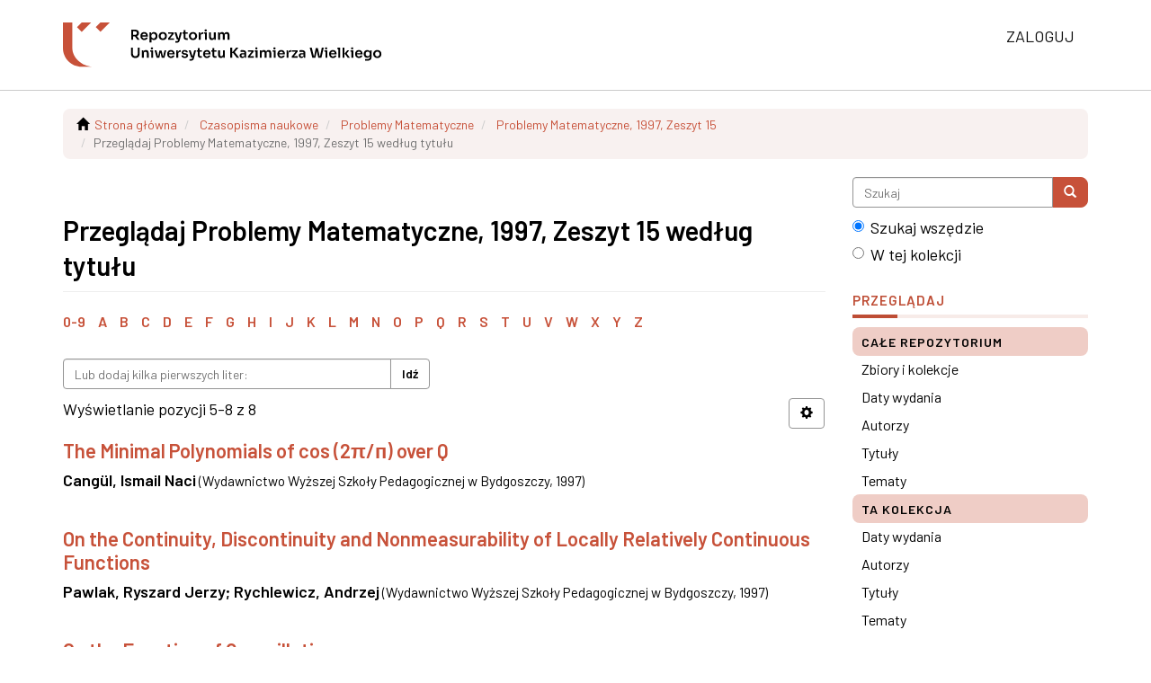

--- FILE ---
content_type: text/css;charset=ISO-8859-1
request_url: https://repozytorium.ukw.edu.pl/themes/Mirage2/styles/uczelnia.css
body_size: 2457
content:
@import url("https://fonts.googleapis.com/css2?family=Barlow:ital,wght@0,400;0,600;0,800;1,400;1,600;1,800&display=swap");a:focus,a:active,.btn:focus,.btn:active,button:focus,button:active,label:focus,label:active,.select2-container:focus,.select2-container:active,.select2-selection:focus,.select2-selection:active{outline:none !important;-webkit-box-shadow:none !important;outline-color:transparent !important;outline-style:none !important;outline:0 !important;outline:none !important;box-shadow:none !important}input,textarea,select{outline:none}input:focus,textarea:focus,select:focus{border-color:#1d329a !important;-webkit-box-shadow:none !important;outline-color:transparent !important;outline-style:none !important;outline:0 !important;outline:none !important;box-shadow:none !important}.btn.focus,.btn:focus{box-shadow:none}.uppercase{text-transform:uppercase !important}.lowercase{text-transform:lowercase !important}.accent{color:#17287c !important}a.disable{pointer-events:none;cursor:default}.no-wrap{white-space:nowrap}hr{border:0;height:2px;background:#666;background-image:-webkit-linear-gradient(left, #efefef, #666, #efefef);background-image:-moz-linear-gradient(left, #efefef, #666, #efefef);background-image:-ms-linear-gradient(left, #efefef, #666, #efefef);background-image:-o-linear-gradient(left, #efefef, #666, #efefef)}h1,h2,h3,h4,h5,h6{font-family:"Barlow",  Helvetica, Arial, sans-serif;font-smooth:always;-webkit-font-smoothing:antialiased;font-weight:600;line-height:1.3}h2>a:hover,h3>a:hover,h4>a:hover,h5>a:hover,h6>a:hover{text-decoration:underline}.uppercase{text-transform:uppercase !important}.lowercase{text-transform:lowercase !important}a{color:#C75139}a:focus,a:active,a:hover{color:#A1412D}hr{border:0;height:2px;background:#BABFDA}.akcent,.accent,.red{color:#c30 !important}.white{color:#fff !important}a.disable{pointer-events:none;cursor:default}.img-fluid-100{display:block;width:100%;height:auto}.no-wrap{white-space:nowrap}.btn-group .btn-default,.input-group-btn .btn-default{font-weight:600}.pagination>.active>a,.pagination>.active>a:hover,.pagination>.active>a:focus,.pagination>.active>span,.pagination>.active>span:hover,.pagination>.active>span:focus{background-color:#C75139;border-color:#C75139}.pagination>li>a,.pagination>li>span{color:#C75139}.btn-primary{color:#fff;background-color:#C75139;-webkit-border-radius:8px;-moz-border-radius:8px;-ms-border-radius:8px;border-radius:8px;border-color:#C75139}.btn-primary:focus,.btn-primary:active,.btn-primary:hover{background-color:#a8442f}.recentSubmissionViewMore>a{color:#fff;background-color:#C75139;-webkit-border-radius:8px;-moz-border-radius:8px;-ms-border-radius:8px;border-radius:8px;border-color:#C75139;padding:.5rem 1.5rem}.recentSubmissionViewMore>a:focus,.recentSubmissionViewMore>a:active,.recentSubmissionViewMore>a:hover{background-color:#983d2b;text-decoration:none}.input-group .btn-primary{-webkit-border-radius:0px 8px 8px 0px;-moz-border-radius:0px 8px 8px 0px;-ms-border-radius:0px 8px 8px 0px;border-radius:0px 8px 8px 0px}.btn-default,.help-block{color:#000}.list-group-item.active,.list-group-item.active:hover,.list-group-item.active:focus{background-color:#EFCDC6;border-color:#EFCDC6;color:#000}.list-group-item-heading{text-transform:uppercase;font-weight:600;-webkit-border-radius:8px;-moz-border-radius:8px;-ms-border-radius:8px;border-radius:8px}@media (min-width: 992px){.list-group-item.active,.list-group-item.active:hover,.list-group-item.active:focus{background-color:#EFCDC6;border-color:#EFCDC6;color:#000 !important;-webkit-border-radius:8px;-moz-border-radius:8px;-ms-border-radius:8px;border-radius:8px}.list-group-item{border:none;padding:5px 10px;font-size:16px}.list-group-item-heading{letter-spacing:1px}}a.list-group-item,h1 small,h1 .small,h2 small,h2 .small,h3 small,h3 .small,h4 small,h4 .small,h5 small,h5 .small,h6 small,h6 .small,.h1 small,.h1 .small,.h2 small,.h2 .small,.h3 small,.h3 .small,.h4 small,.h4 .small,.h5 small,.h5 .small,.h6 small,.h6 .small{color:#000}h4 small,h4 .small,.h4 small,.h4 .small,h5 small,h5 .small,.h5 small,.h5 .small,h6 small,h6 .small,.h6 small,.h6 .small{font-size:85%}h1,h2,h3,h4,h5,h6{font-weight:600}.author.h4 small{font-weight:600}#aspect_discovery_SimpleSearch_div_search-results .ds-artifact-item .col-sm-3{display:none !important}#aspect_discovery_SimpleSearch_div_search-results .ds-artifact-item .col-sm-9.artifact-description{width:100% !important}.artifact-description{padding-bottom:2rem}.thumbnail{display:none !important}.file-wrapper .file-metadata{padding-top:1rem}.file-wrapper .col-xs-6.col-sm-3{display:none !important}.control-group{margin-bottom:1.5rem}.form-control+a{display:inline-block;padding-top:.5rem}.table-striped>tbody>tr:nth-child(odd){background-color:#fff}.item-summary-view-metadata>.row .col-sm-4 .row .col-xs-6.col-sm-12:first-child{display:none !important}.item-summary-view-metadata>.row .col-sm-4 .row .col-xs-6.col-sm-12:last-child{width:100% !important}.breadcrumb{background-color:#F8F1F0;-webkit-border-radius:8px;-moz-border-radius:8px;-ms-border-radius:8px;border-radius:8px;font-size:14px}a.list-group-item:hover,a.list-group-item:focus{text-decoration:none;color:#5F271C;background-color:#F8F1F0}.list-mode{padding-top:.35rem;padding-bottom:.35rem}.list-mode>a{font-weight:600}.ds-static-div{font-size:18px}.list-inline>li{font-weight:600}#aspect_artifactbrowser_CommunityBrowser_referenceSet_community-browser .ds-static-div.community-browser-row{margin-bottom:0}#aspect_artifactbrowser_CommunityBrowser_referenceSet_community-browser .ds-static-div.list-mode{margin-bottom:0}#aspect_artifactbrowser_CommunityBrowser_referenceSet_community-browser a{font-size:22px;margin-right:1rem}h4.artifact-title{font-size:22px;line-height:1.2}.author.h4 small{font-size:100%}.ds-logo-wrapper{margin-bottom:1rem}.item-summary-view-metadata a{color:#a0412d}.item-summary-view-metadata a:focus,.item-summary-view-metadata a:active,.item-summary-view-metadata a:hover{color:#813424}font{font-size:16px !important}.ds-static-div li{padding-bottom:1rem;list-style:none;font-size:16px !important}.ds-static-div li>a{font-weight:600}.ds-static-div font{font-size:16px !important}.ds-static-div .item-summary-view-metadata a{color:#a0412d}.ds-static-div .item-summary-view-metadata a:focus,.ds-static-div .item-summary-view-metadata a:active,.ds-static-div .item-summary-view-metadata a:hover{color:#813424}@media screen and (max-width: 767px){.ds-table-responsive{width:100%;margin-bottom:15px;overflow-y:hidden;-ms-overflow-style:-ms-autohiding-scrollbar;border:1px solid #ddd}.ds-table-responsive{overflow-x:auto;min-height:0.01%}}html{scroll-behavior:smooth}body{font-family:"Barlow",  Helvetica, Arial, sans-serif;font-smooth:always;-webkit-font-smoothing:antialiased;font-size:18px;color:#000}.navbar-default .navbar-link{color:#000}.navbar-default .navbar-toggle{border-color:transparent;margin-right:11px}.navbar-default .navbar-toggle:hover,.navbar-default .navbar-toggle:focus{background-color:transparent}.navbar-default .navbar-toggle:hover .icon-bar,.navbar-default .navbar-toggle:focus .icon-bar{background-color:rgba(0,0,0,0.9)}.navbar-default .navbar-toggle .icon-bar{background-color:#000;height:3px;width:24px}.navbar-default{background-color:#fff;border-bottom-color:#ccc}header .navbar{min-height:50px}header .navbar-brand{padding:14px 2px 8px 6px;height:auto}header .navbar-brand img{display:block;width:auto;height:30px}h2.ds-option-set-head.h6{font-weight:600;color:#BE4D35;text-transform:uppercase;letter-spacing:1px;font-size:1.5rem;padding-top:1rem;padding-bottom:8px;border-bottom:4px solid #F7EBE8;position:relative}h2.ds-option-set-head.h6:after{width:50px;height:4px;background:#BE4D35;position:absolute;bottom:-4px;left:0px;content:""}@media (min-width: 576px){.navbar-default .navbar-toggle{border-color:#192B85}.navbar-default .navbar-nav>li>a{text-transform:uppercase;color:#111 !important}.navbar-default .navbar-nav>li>a:hover,.navbar-default .navbar-nav>li>a:focus,.navbar-default .navbar-nav>li>a:active{color:#813524 !important}header .navbar{min-height:66px}header .navbar-brand{padding:15px 15px}header .navbar-brand img{height:40px !important}}@media (min-width: 768px){.navbar-default{padding-top:10px;padding-bottom:10px}.navbar-default .navbar-nav>li>a{font-size:18px}.dl-horizontal dt{width:120px;text-align:left}.dl-horizontal dd{margin-left:140px}}@media (min-width: 992px){header .navbar-brand img{height:50px !important}}@media (min-width: 1200px){.navbar-default{padding-top:15px;padding-bottom:15px}header .navbar-brand{padding:10px 15px  10px 15px}}@media (min-width: 1400px){header .navbar{min-height:80px}header .navbar-brand{padding:25px 10px 20px 15px}header .navbar-brand img{width:433px !important;height:61px !important}}input::placeholder{color:#757575 !important}.breadcrumb>.active{color:#707070}.label-success{background-color:#398339}.form-control{border:1px solid #949494}.btn-default{border-color:#949494}a:focus,a:active,.btn:focus,.btn:active,button:focus,button:active,label:focus,label:active,.select2-container:focus,.select2-container:active,.select2-selection:focus,.select2-selection:active{outline:2px solid #192B85 !important;box-shadow:0 0 0 2px #fff !important;outline-offset:2px !important}a.list-group-item:hover,a.list-group-item:focus{outline-offset:-3px !important}::-moz-selection{text-shadow:none;background:#192B85;color:#fff}::selection{text-shadow:none;background:#192B85;color:#fff}img::selection{background:transparent}img::-moz-selection{background:transparent}
/*# sourceMappingURL=uczelnia.css.map */
